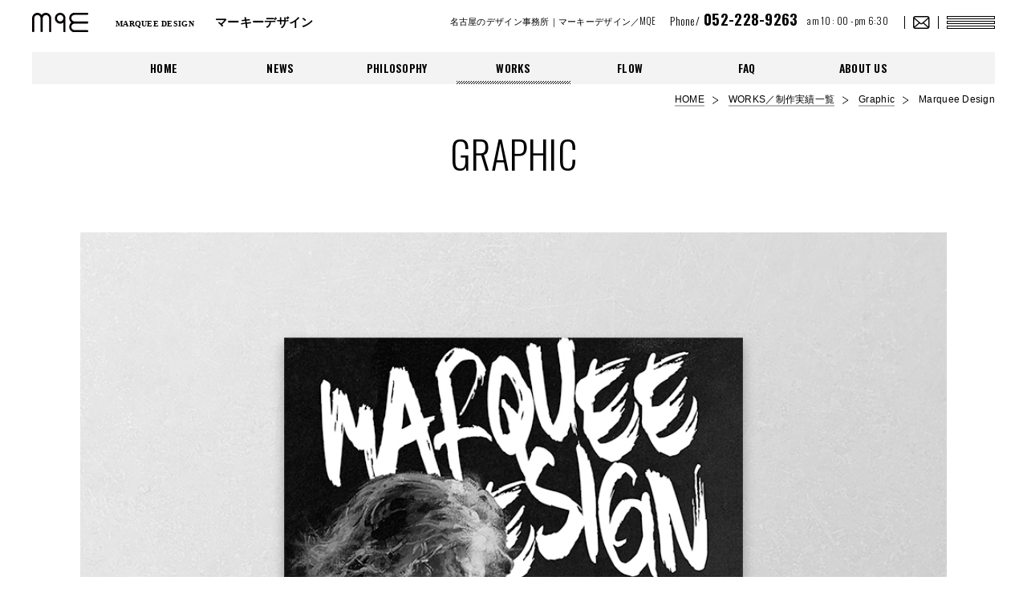

--- FILE ---
content_type: text/html; charset=UTF-8
request_url: https://www.mqe.jp/marquee-design/
body_size: 6550
content:
<!DOCTYPE html>
<html dir="ltr" lang="ja" prefix="og: https://ogp.me/ns#">
<head>
<!-- Global site tag (gtag.js) - Google Analytics -->
<script async src="https://www.googletagmanager.com/gtag/js?id=UA-3738433-1"></script>
<script>
  window.dataLayer = window.dataLayer || [];
  function gtag(){dataLayer.push(arguments);}
  gtag('js', new Date());

  gtag('config', 'UA-3738433-1');
</script>
<!-- Global site tag (gtag.js) - Google Analytics -->
<script async src="https://www.googletagmanager.com/gtag/js?id=G-8NRN7MZYXM"></script>
<script>
  window.dataLayer = window.dataLayer || [];
  function gtag(){dataLayer.push(arguments);}
  gtag('js', new Date());

  gtag('config', 'G-8NRN7MZYXM');
</script>
<meta charset="UTF-8" />
<meta name="viewport" content="width=device-width, initial-scale=1.0" />
<meta http-equiv="X-UA-Compatible" content="IE=edge">

<link rel="canonical" href="https://www.mqe.jp/">
<!--[if lt IE 9]>
<script type="text/javascript" src="js/html5shiv.js"></script>
<script type="text/javascript" src="js/css3-mediaqueries.js"></script>
<![endif]-->
<!--ogp-->

<link rel="ICON" type="image/x-icon" href="https://www.mqe.jp/favicon.ico">
<!--=========== ▼CSS ============-->
<link rel="apple-touch-icon" href="https://www.mqe.jp/apple-touch-icon.png" sizes="180x180">
<link type="text/css" href="https://www.mqe.jp/mqe_wp/wp-content/themes/whitestudio/css/reset.css" rel="stylesheet">
<link type="text/css" href="https://www.mqe.jp/mqe_wp/wp-content/themes/whitestudio/css/base.css" rel="stylesheet">
<link type="text/css" href="https://www.mqe.jp/mqe_wp/wp-content/themes/whitestudio/css/layout.css" rel="stylesheet">
<link type="text/css" href="https://www.mqe.jp/mqe_wp/wp-content/themes/whitestudio/css/second.css" rel="stylesheet">
<link type="text/css" href="https://www.mqe.jp/mqe_wp/wp-content/themes/whitestudio/css/slick.css" rel="stylesheet">
<link type="text/css" href="https://www.mqe.jp/mqe_wp/wp-content/themes/whitestudio/css/slick-theme.css" rel="stylesheet">
<link type="text/css" href="https://www.mqe.jp/mqe_wp/wp-content/themes/whitestudio/css/fakeLoader.min.css" rel="stylesheet">
<!--=========== ▲CSS ============-->
<!-- ▼FONTS -->
<link href="https://fonts.googleapis.com/css?family=Oswald:200,300,600&display=swap" rel="stylesheet">
	<style>img:is([sizes="auto" i], [sizes^="auto," i]) { contain-intrinsic-size: 3000px 1500px }</style>
	
		<!-- All in One SEO 4.8.7 - aioseo.com -->
		<title>制作実績 / 学祭広告 | 名古屋のデザイン事務所 |マーキーデザイン/MQE ホームページ制作・イラスト・グラフィックデザイン・GUIデザイン</title>
	<meta name="description" content="制作実績-学祭広告をご紹介します。名古屋のデザイン事務所マーキーデザインはホームページ制作・イラスト・グラフィックデザイン・GUIデザインをご提案・制作しています。" />
	<meta name="robots" content="max-image-preview:large" />
	<meta name="author" content="マーキーデザイン"/>
	<link rel="canonical" href="https://www.mqe.jp/marquee-design/" />
	<meta name="generator" content="All in One SEO (AIOSEO) 4.8.7" />
		<meta property="og:locale" content="ja_JP" />
		<meta property="og:site_name" content="名古屋のデザイン事務所　マーキーデザイン／MQE" />
		<meta property="og:type" content="article" />
		<meta property="og:title" content="制作実績 / 学祭広告 | 名古屋のデザイン事務所 |マーキーデザイン/MQE ホームページ制作・イラスト・グラフィックデザイン・GUIデザイン" />
		<meta property="og:description" content="制作実績-学祭広告をご紹介します。名古屋のデザイン事務所マーキーデザインはホームページ制作・イラスト・グラフィックデザイン・GUIデザインをご提案・制作しています。" />
		<meta property="og:url" content="https://www.mqe.jp/marquee-design/" />
		<meta property="og:image" content="https://www.mqe.jp/mqe_wp/wp-content/uploads/2017/10/ic_naragei_2017.jpg" />
		<meta property="og:image:secure_url" content="https://www.mqe.jp/mqe_wp/wp-content/uploads/2017/10/ic_naragei_2017.jpg" />
		<meta property="og:image:width" content="330" />
		<meta property="og:image:height" content="330" />
		<meta property="article:tag" content="graphic" />
		<meta property="article:published_time" content="2017-10-18T00:42:55+00:00" />
		<meta property="article:modified_time" content="2020-10-02T09:22:58+00:00" />
		<meta name="twitter:card" content="summary" />
		<meta name="twitter:title" content="制作実績 / 学祭広告 | 名古屋のデザイン事務所 |マーキーデザイン/MQE ホームページ制作・イラスト・グラフィックデザイン・GUIデザイン" />
		<meta name="twitter:description" content="制作実績-学祭広告をご紹介します。名古屋のデザイン事務所マーキーデザインはホームページ制作・イラスト・グラフィックデザイン・GUIデザインをご提案・制作しています。" />
		<meta name="twitter:image" content="https://www.mqe.jp/mqe_wp/wp-content/uploads/2017/10/ic_naragei_2017.jpg" />
		<script type="application/ld+json" class="aioseo-schema">
			{"@context":"https:\/\/schema.org","@graph":[{"@type":"Article","@id":"https:\/\/www.mqe.jp\/marquee-design\/#article","name":"\u5236\u4f5c\u5b9f\u7e3e \/ \u5b66\u796d\u5e83\u544a | \u540d\u53e4\u5c4b\u306e\u30c7\u30b6\u30a4\u30f3\u4e8b\u52d9\u6240 |\u30de\u30fc\u30ad\u30fc\u30c7\u30b6\u30a4\u30f3\/MQE \u30db\u30fc\u30e0\u30da\u30fc\u30b8\u5236\u4f5c\u30fb\u30a4\u30e9\u30b9\u30c8\u30fb\u30b0\u30e9\u30d5\u30a3\u30c3\u30af\u30c7\u30b6\u30a4\u30f3\u30fbGUI\u30c7\u30b6\u30a4\u30f3","headline":"Marquee Design","author":{"@id":"https:\/\/www.mqe.jp\/author\/mqe_design\/#author"},"publisher":{"@id":"https:\/\/www.mqe.jp\/#organization"},"image":{"@type":"ImageObject","url":"https:\/\/www.mqe.jp\/mqe_wp\/wp-content\/uploads\/2017\/10\/ic_naragei_2017.jpg","width":330,"height":330},"datePublished":"2017-10-18T09:42:55+09:00","dateModified":"2020-10-02T18:22:58+09:00","inLanguage":"ja","mainEntityOfPage":{"@id":"https:\/\/www.mqe.jp\/marquee-design\/#webpage"},"isPartOf":{"@id":"https:\/\/www.mqe.jp\/marquee-design\/#webpage"},"articleSection":"GRAPHIC"},{"@type":"BreadcrumbList","@id":"https:\/\/www.mqe.jp\/marquee-design\/#breadcrumblist","itemListElement":[{"@type":"ListItem","@id":"https:\/\/www.mqe.jp#listItem","position":1,"name":"\u30db\u30fc\u30e0","item":"https:\/\/www.mqe.jp","nextItem":{"@type":"ListItem","@id":"https:\/\/www.mqe.jp\/category\/graphic\/#listItem","name":"GRAPHIC"}},{"@type":"ListItem","@id":"https:\/\/www.mqe.jp\/category\/graphic\/#listItem","position":2,"name":"GRAPHIC","item":"https:\/\/www.mqe.jp\/category\/graphic\/","nextItem":{"@type":"ListItem","@id":"https:\/\/www.mqe.jp\/marquee-design\/#listItem","name":"Marquee Design"},"previousItem":{"@type":"ListItem","@id":"https:\/\/www.mqe.jp#listItem","name":"\u30db\u30fc\u30e0"}},{"@type":"ListItem","@id":"https:\/\/www.mqe.jp\/marquee-design\/#listItem","position":3,"name":"Marquee Design","previousItem":{"@type":"ListItem","@id":"https:\/\/www.mqe.jp\/category\/graphic\/#listItem","name":"GRAPHIC"}}]},{"@type":"Organization","@id":"https:\/\/www.mqe.jp\/#organization","name":"\u540d\u53e4\u5c4b\u306e\u30c7\u30b6\u30a4\u30f3\u4e8b\u52d9\u6240\uff5c\u30de\u30fc\u30ad\u30fc\u30c7\u30b6\u30a4\u30f3\/MQE\u3000\u30db\u30fc\u30e0\u30da\u30fc\u30b8\u5236\u4f5c\u30fb\u30a4\u30e9\u30b9\u30c8\u30fb\u30b0\u30e9\u30d5\u30a3\u30c3\u30af\u30c7\u30b6\u30a4\u30f3\u30fbGUI\u30c7\u30b6\u30a4\u30f3","description":"\u540d\u53e4\u5c4b\u306e\u30c7\u30b6\u30a4\u30f3\u4e8b\u52d9\u6240\u30de\u30fc\u30ad\u30fc\u30c7\u30b6\u30a4\u30f3\u306f\u30db\u30fc\u30e0\u30da\u30fc\u30b8\u5236\u4f5c\u30fb\u30a4\u30e9\u30b9\u30c8\u30fb\u30b0\u30e9\u30d5\u30a3\u30c3\u30af\u30fbGUI\u30c7\u30b6\u30a4\u30f3\u3092\u3054\u63d0\u6848\u30fb\u5236\u4f5c\u3057\u3066\u3044\u307e\u3059\u3002","url":"https:\/\/www.mqe.jp\/"},{"@type":"Person","@id":"https:\/\/www.mqe.jp\/author\/mqe_design\/#author","url":"https:\/\/www.mqe.jp\/author\/mqe_design\/","name":"\u30de\u30fc\u30ad\u30fc\u30c7\u30b6\u30a4\u30f3","image":{"@type":"ImageObject","@id":"https:\/\/www.mqe.jp\/marquee-design\/#authorImage","url":"https:\/\/secure.gravatar.com\/avatar\/56f75eadfa2d9215c543abeffbdb4395f78bb86475a27c0d36367da2e39079d2?s=96&d=mm&r=g","width":96,"height":96,"caption":"\u30de\u30fc\u30ad\u30fc\u30c7\u30b6\u30a4\u30f3"}},{"@type":"WebPage","@id":"https:\/\/www.mqe.jp\/marquee-design\/#webpage","url":"https:\/\/www.mqe.jp\/marquee-design\/","name":"\u5236\u4f5c\u5b9f\u7e3e \/ \u5b66\u796d\u5e83\u544a | \u540d\u53e4\u5c4b\u306e\u30c7\u30b6\u30a4\u30f3\u4e8b\u52d9\u6240 |\u30de\u30fc\u30ad\u30fc\u30c7\u30b6\u30a4\u30f3\/MQE \u30db\u30fc\u30e0\u30da\u30fc\u30b8\u5236\u4f5c\u30fb\u30a4\u30e9\u30b9\u30c8\u30fb\u30b0\u30e9\u30d5\u30a3\u30c3\u30af\u30c7\u30b6\u30a4\u30f3\u30fbGUI\u30c7\u30b6\u30a4\u30f3","description":"\u5236\u4f5c\u5b9f\u7e3e-\u5b66\u796d\u5e83\u544a\u3092\u3054\u7d39\u4ecb\u3057\u307e\u3059\u3002\u540d\u53e4\u5c4b\u306e\u30c7\u30b6\u30a4\u30f3\u4e8b\u52d9\u6240\u30de\u30fc\u30ad\u30fc\u30c7\u30b6\u30a4\u30f3\u306f\u30db\u30fc\u30e0\u30da\u30fc\u30b8\u5236\u4f5c\u30fb\u30a4\u30e9\u30b9\u30c8\u30fb\u30b0\u30e9\u30d5\u30a3\u30c3\u30af\u30c7\u30b6\u30a4\u30f3\u30fbGUI\u30c7\u30b6\u30a4\u30f3\u3092\u3054\u63d0\u6848\u30fb\u5236\u4f5c\u3057\u3066\u3044\u307e\u3059\u3002","inLanguage":"ja","isPartOf":{"@id":"https:\/\/www.mqe.jp\/#website"},"breadcrumb":{"@id":"https:\/\/www.mqe.jp\/marquee-design\/#breadcrumblist"},"author":{"@id":"https:\/\/www.mqe.jp\/author\/mqe_design\/#author"},"creator":{"@id":"https:\/\/www.mqe.jp\/author\/mqe_design\/#author"},"image":{"@type":"ImageObject","url":"https:\/\/www.mqe.jp\/mqe_wp\/wp-content\/uploads\/2017\/10\/ic_naragei_2017.jpg","@id":"https:\/\/www.mqe.jp\/marquee-design\/#mainImage","width":330,"height":330},"primaryImageOfPage":{"@id":"https:\/\/www.mqe.jp\/marquee-design\/#mainImage"},"datePublished":"2017-10-18T09:42:55+09:00","dateModified":"2020-10-02T18:22:58+09:00"},{"@type":"WebSite","@id":"https:\/\/www.mqe.jp\/#website","url":"https:\/\/www.mqe.jp\/","name":"\u540d\u53e4\u5c4b\u306e\u30c7\u30b6\u30a4\u30f3\u4e8b\u52d9\u6240\uff5c\u30de\u30fc\u30ad\u30fc\u30c7\u30b6\u30a4\u30f3\/MQE\u3000\u30db\u30fc\u30e0\u30da\u30fc\u30b8\u5236\u4f5c\u30fb\u30a4\u30e9\u30b9\u30c8\u30fb\u30b0\u30e9\u30d5\u30a3\u30c3\u30af\u30c7\u30b6\u30a4\u30f3\u30fbGUI\u30c7\u30b6\u30a4\u30f3","description":"\u540d\u53e4\u5c4b\u306e\u30c7\u30b6\u30a4\u30f3\u4e8b\u52d9\u6240\u30de\u30fc\u30ad\u30fc\u30c7\u30b6\u30a4\u30f3\u306f\u30db\u30fc\u30e0\u30da\u30fc\u30b8\u5236\u4f5c\u30fb\u30a4\u30e9\u30b9\u30c8\u30fb\u30b0\u30e9\u30d5\u30a3\u30c3\u30af\u30fbGUI\u30c7\u30b6\u30a4\u30f3\u3092\u3054\u63d0\u6848\u30fb\u5236\u4f5c\u3057\u3066\u3044\u307e\u3059\u3002","inLanguage":"ja","publisher":{"@id":"https:\/\/www.mqe.jp\/#organization"}}]}
		</script>
		<!-- All in One SEO -->

<link rel='dns-prefetch' href='//cdnjs.cloudflare.com' />
<link rel="alternate" type="application/rss+xml" title="名古屋のデザイン事務所｜マーキーデザイン/MQE　ホームページ制作・イラスト・グラフィックデザイン・GUIデザイン &raquo; フィード" href="https://www.mqe.jp/feed/" />
<link rel="alternate" type="application/rss+xml" title="名古屋のデザイン事務所｜マーキーデザイン/MQE　ホームページ制作・イラスト・グラフィックデザイン・GUIデザイン &raquo; コメントフィード" href="https://www.mqe.jp/comments/feed/" />
<link rel='stylesheet' id='wp-block-library-css' href='https://www.mqe.jp/mqe_wp/wp-includes/css/dist/block-library/style.min.css?ver=7220201b1cb60e39000d3325e1144c55' type='text/css' media='all' />
<style id='classic-theme-styles-inline-css' type='text/css'>
/*! This file is auto-generated */
.wp-block-button__link{color:#fff;background-color:#32373c;border-radius:9999px;box-shadow:none;text-decoration:none;padding:calc(.667em + 2px) calc(1.333em + 2px);font-size:1.125em}.wp-block-file__button{background:#32373c;color:#fff;text-decoration:none}
</style>
<style id='global-styles-inline-css' type='text/css'>
:root{--wp--preset--aspect-ratio--square: 1;--wp--preset--aspect-ratio--4-3: 4/3;--wp--preset--aspect-ratio--3-4: 3/4;--wp--preset--aspect-ratio--3-2: 3/2;--wp--preset--aspect-ratio--2-3: 2/3;--wp--preset--aspect-ratio--16-9: 16/9;--wp--preset--aspect-ratio--9-16: 9/16;--wp--preset--color--black: #000000;--wp--preset--color--cyan-bluish-gray: #abb8c3;--wp--preset--color--white: #ffffff;--wp--preset--color--pale-pink: #f78da7;--wp--preset--color--vivid-red: #cf2e2e;--wp--preset--color--luminous-vivid-orange: #ff6900;--wp--preset--color--luminous-vivid-amber: #fcb900;--wp--preset--color--light-green-cyan: #7bdcb5;--wp--preset--color--vivid-green-cyan: #00d084;--wp--preset--color--pale-cyan-blue: #8ed1fc;--wp--preset--color--vivid-cyan-blue: #0693e3;--wp--preset--color--vivid-purple: #9b51e0;--wp--preset--gradient--vivid-cyan-blue-to-vivid-purple: linear-gradient(135deg,rgba(6,147,227,1) 0%,rgb(155,81,224) 100%);--wp--preset--gradient--light-green-cyan-to-vivid-green-cyan: linear-gradient(135deg,rgb(122,220,180) 0%,rgb(0,208,130) 100%);--wp--preset--gradient--luminous-vivid-amber-to-luminous-vivid-orange: linear-gradient(135deg,rgba(252,185,0,1) 0%,rgba(255,105,0,1) 100%);--wp--preset--gradient--luminous-vivid-orange-to-vivid-red: linear-gradient(135deg,rgba(255,105,0,1) 0%,rgb(207,46,46) 100%);--wp--preset--gradient--very-light-gray-to-cyan-bluish-gray: linear-gradient(135deg,rgb(238,238,238) 0%,rgb(169,184,195) 100%);--wp--preset--gradient--cool-to-warm-spectrum: linear-gradient(135deg,rgb(74,234,220) 0%,rgb(151,120,209) 20%,rgb(207,42,186) 40%,rgb(238,44,130) 60%,rgb(251,105,98) 80%,rgb(254,248,76) 100%);--wp--preset--gradient--blush-light-purple: linear-gradient(135deg,rgb(255,206,236) 0%,rgb(152,150,240) 100%);--wp--preset--gradient--blush-bordeaux: linear-gradient(135deg,rgb(254,205,165) 0%,rgb(254,45,45) 50%,rgb(107,0,62) 100%);--wp--preset--gradient--luminous-dusk: linear-gradient(135deg,rgb(255,203,112) 0%,rgb(199,81,192) 50%,rgb(65,88,208) 100%);--wp--preset--gradient--pale-ocean: linear-gradient(135deg,rgb(255,245,203) 0%,rgb(182,227,212) 50%,rgb(51,167,181) 100%);--wp--preset--gradient--electric-grass: linear-gradient(135deg,rgb(202,248,128) 0%,rgb(113,206,126) 100%);--wp--preset--gradient--midnight: linear-gradient(135deg,rgb(2,3,129) 0%,rgb(40,116,252) 100%);--wp--preset--font-size--small: 13px;--wp--preset--font-size--medium: 20px;--wp--preset--font-size--large: 36px;--wp--preset--font-size--x-large: 42px;--wp--preset--spacing--20: 0.44rem;--wp--preset--spacing--30: 0.67rem;--wp--preset--spacing--40: 1rem;--wp--preset--spacing--50: 1.5rem;--wp--preset--spacing--60: 2.25rem;--wp--preset--spacing--70: 3.38rem;--wp--preset--spacing--80: 5.06rem;--wp--preset--shadow--natural: 6px 6px 9px rgba(0, 0, 0, 0.2);--wp--preset--shadow--deep: 12px 12px 50px rgba(0, 0, 0, 0.4);--wp--preset--shadow--sharp: 6px 6px 0px rgba(0, 0, 0, 0.2);--wp--preset--shadow--outlined: 6px 6px 0px -3px rgba(255, 255, 255, 1), 6px 6px rgba(0, 0, 0, 1);--wp--preset--shadow--crisp: 6px 6px 0px rgba(0, 0, 0, 1);}:where(.is-layout-flex){gap: 0.5em;}:where(.is-layout-grid){gap: 0.5em;}body .is-layout-flex{display: flex;}.is-layout-flex{flex-wrap: wrap;align-items: center;}.is-layout-flex > :is(*, div){margin: 0;}body .is-layout-grid{display: grid;}.is-layout-grid > :is(*, div){margin: 0;}:where(.wp-block-columns.is-layout-flex){gap: 2em;}:where(.wp-block-columns.is-layout-grid){gap: 2em;}:where(.wp-block-post-template.is-layout-flex){gap: 1.25em;}:where(.wp-block-post-template.is-layout-grid){gap: 1.25em;}.has-black-color{color: var(--wp--preset--color--black) !important;}.has-cyan-bluish-gray-color{color: var(--wp--preset--color--cyan-bluish-gray) !important;}.has-white-color{color: var(--wp--preset--color--white) !important;}.has-pale-pink-color{color: var(--wp--preset--color--pale-pink) !important;}.has-vivid-red-color{color: var(--wp--preset--color--vivid-red) !important;}.has-luminous-vivid-orange-color{color: var(--wp--preset--color--luminous-vivid-orange) !important;}.has-luminous-vivid-amber-color{color: var(--wp--preset--color--luminous-vivid-amber) !important;}.has-light-green-cyan-color{color: var(--wp--preset--color--light-green-cyan) !important;}.has-vivid-green-cyan-color{color: var(--wp--preset--color--vivid-green-cyan) !important;}.has-pale-cyan-blue-color{color: var(--wp--preset--color--pale-cyan-blue) !important;}.has-vivid-cyan-blue-color{color: var(--wp--preset--color--vivid-cyan-blue) !important;}.has-vivid-purple-color{color: var(--wp--preset--color--vivid-purple) !important;}.has-black-background-color{background-color: var(--wp--preset--color--black) !important;}.has-cyan-bluish-gray-background-color{background-color: var(--wp--preset--color--cyan-bluish-gray) !important;}.has-white-background-color{background-color: var(--wp--preset--color--white) !important;}.has-pale-pink-background-color{background-color: var(--wp--preset--color--pale-pink) !important;}.has-vivid-red-background-color{background-color: var(--wp--preset--color--vivid-red) !important;}.has-luminous-vivid-orange-background-color{background-color: var(--wp--preset--color--luminous-vivid-orange) !important;}.has-luminous-vivid-amber-background-color{background-color: var(--wp--preset--color--luminous-vivid-amber) !important;}.has-light-green-cyan-background-color{background-color: var(--wp--preset--color--light-green-cyan) !important;}.has-vivid-green-cyan-background-color{background-color: var(--wp--preset--color--vivid-green-cyan) !important;}.has-pale-cyan-blue-background-color{background-color: var(--wp--preset--color--pale-cyan-blue) !important;}.has-vivid-cyan-blue-background-color{background-color: var(--wp--preset--color--vivid-cyan-blue) !important;}.has-vivid-purple-background-color{background-color: var(--wp--preset--color--vivid-purple) !important;}.has-black-border-color{border-color: var(--wp--preset--color--black) !important;}.has-cyan-bluish-gray-border-color{border-color: var(--wp--preset--color--cyan-bluish-gray) !important;}.has-white-border-color{border-color: var(--wp--preset--color--white) !important;}.has-pale-pink-border-color{border-color: var(--wp--preset--color--pale-pink) !important;}.has-vivid-red-border-color{border-color: var(--wp--preset--color--vivid-red) !important;}.has-luminous-vivid-orange-border-color{border-color: var(--wp--preset--color--luminous-vivid-orange) !important;}.has-luminous-vivid-amber-border-color{border-color: var(--wp--preset--color--luminous-vivid-amber) !important;}.has-light-green-cyan-border-color{border-color: var(--wp--preset--color--light-green-cyan) !important;}.has-vivid-green-cyan-border-color{border-color: var(--wp--preset--color--vivid-green-cyan) !important;}.has-pale-cyan-blue-border-color{border-color: var(--wp--preset--color--pale-cyan-blue) !important;}.has-vivid-cyan-blue-border-color{border-color: var(--wp--preset--color--vivid-cyan-blue) !important;}.has-vivid-purple-border-color{border-color: var(--wp--preset--color--vivid-purple) !important;}.has-vivid-cyan-blue-to-vivid-purple-gradient-background{background: var(--wp--preset--gradient--vivid-cyan-blue-to-vivid-purple) !important;}.has-light-green-cyan-to-vivid-green-cyan-gradient-background{background: var(--wp--preset--gradient--light-green-cyan-to-vivid-green-cyan) !important;}.has-luminous-vivid-amber-to-luminous-vivid-orange-gradient-background{background: var(--wp--preset--gradient--luminous-vivid-amber-to-luminous-vivid-orange) !important;}.has-luminous-vivid-orange-to-vivid-red-gradient-background{background: var(--wp--preset--gradient--luminous-vivid-orange-to-vivid-red) !important;}.has-very-light-gray-to-cyan-bluish-gray-gradient-background{background: var(--wp--preset--gradient--very-light-gray-to-cyan-bluish-gray) !important;}.has-cool-to-warm-spectrum-gradient-background{background: var(--wp--preset--gradient--cool-to-warm-spectrum) !important;}.has-blush-light-purple-gradient-background{background: var(--wp--preset--gradient--blush-light-purple) !important;}.has-blush-bordeaux-gradient-background{background: var(--wp--preset--gradient--blush-bordeaux) !important;}.has-luminous-dusk-gradient-background{background: var(--wp--preset--gradient--luminous-dusk) !important;}.has-pale-ocean-gradient-background{background: var(--wp--preset--gradient--pale-ocean) !important;}.has-electric-grass-gradient-background{background: var(--wp--preset--gradient--electric-grass) !important;}.has-midnight-gradient-background{background: var(--wp--preset--gradient--midnight) !important;}.has-small-font-size{font-size: var(--wp--preset--font-size--small) !important;}.has-medium-font-size{font-size: var(--wp--preset--font-size--medium) !important;}.has-large-font-size{font-size: var(--wp--preset--font-size--large) !important;}.has-x-large-font-size{font-size: var(--wp--preset--font-size--x-large) !important;}
:where(.wp-block-post-template.is-layout-flex){gap: 1.25em;}:where(.wp-block-post-template.is-layout-grid){gap: 1.25em;}
:where(.wp-block-columns.is-layout-flex){gap: 2em;}:where(.wp-block-columns.is-layout-grid){gap: 2em;}
:root :where(.wp-block-pullquote){font-size: 1.5em;line-height: 1.6;}
</style>
<script type="text/javascript" src="https://cdnjs.cloudflare.com/ajax/libs/jquery/3.1.1/jquery.min.js?ver=3.1.1" id="jquery-js"></script>
<link rel="https://api.w.org/" href="https://www.mqe.jp/wp-json/" /><link rel="alternate" title="JSON" type="application/json" href="https://www.mqe.jp/wp-json/wp/v2/posts/4132" /><link rel='shortlink' href='https://www.mqe.jp/?p=4132' />
<link rel="alternate" title="oEmbed (JSON)" type="application/json+oembed" href="https://www.mqe.jp/wp-json/oembed/1.0/embed?url=https%3A%2F%2Fwww.mqe.jp%2Fmarquee-design%2F" />
<link rel="alternate" title="oEmbed (XML)" type="text/xml+oembed" href="https://www.mqe.jp/wp-json/oembed/1.0/embed?url=https%3A%2F%2Fwww.mqe.jp%2Fmarquee-design%2F&#038;format=xml" />
</head>

<body class="second" class="wp-singular post-template-default single single-post postid-4132 single-format-standard wp-theme-whitestudio">
  <!--//////// ▼wrap ////////-->

  <div id="wrap" class="hidden">
    <!--////////header////////-->
    <header>
    <div id="header_frame">
    	<div class="header_title">
    	<a href="https://www.mqe.jp/">
    		<p class="logo"><img src="https://www.mqe.jp/mqe_wp/wp-content/themes/whitestudio/images/base/logo.svg" alt="MQE"></p>
                <p class="second_title"><span class="mincho">MARQUEE DESIGN </span><br class="pc_no">マーキーデザイン</p>
          	</a>
    	</div>
    	<div class="header_info g_fonts">
    		<h2>名古屋のデザイン事務所｜マーキーデザイン／MQE</h2>
    		<p class="tel">Phone/<span class="g_fonts_b"> 052-228-9263</span></p>
    		<p class="hours">am 10 : 00 - pm 6:30</p>
    		<p class="contact"><a href="https://www.mqe.jp/contact/"><img src="https://www.mqe.jp/mqe_wp/wp-content/themes/whitestudio/images/base/icon_contact.png" alt="CONTACT"></a></p>
    	</div>
    </div>
    <div id="menu">
    <nav>
    	<ul class="g_fonts_b">
    		<li><a href="https://www.mqe.jp/">HOME</a></li>
    		<li><a href="https://www.mqe.jp/category/news/">NEWS</a></li>
    		<li><a href="https://www.mqe.jp/philosophy/">PHILOSOPHY</a></li>
    		<li><a href="https://www.mqe.jp/works/">WORKS</a></li>
    		<li><a href="https://www.mqe.jp/flow/">FLOW</a></li>
    		<li><a href="https://www.mqe.jp/qa/">FAQ</a></li>
    		<li><a href="https://www.mqe.jp/about/">ABOUT US</a></li>
    		<li><a href="https://www.mqe.jp/recruit/">RECRUIT</a></li>
    		<li><a href="https://www.mqe.jp/contact/">CONTACT</a></li>
    		<li><a href="https://www.mqe.jp/about/#page_access">ACCESS</a></li>
    	</ul>
    </nav>
    </div>
    <div id="header_menu">
    	<ul class="g_fonts_b">
    		<li>
<a href="https://www.mqe.jp/">HOME</a>
        </li>
    		<li>
          <a href="https://www.mqe.jp/category/news//">NEWS</a></li>

    		<li>
          <a href="https://www.mqe.jp/philosophy">PHILOSOPHY</a></li>
    		<li>
          <span>WORKS</span></li>
    		<li>
          <a href="https://www.mqe.jp/flow">FLOW</a></li>
    		<li>
          <a href="https://www.mqe.jp/qa">FAQ</a></li>
    		<li>
          <a href="https://www.mqe.jp/about">ABOUT US</a>
</li>
    	</ul>
    </div>
    </header><!--////////header////////-->


<!--////////pan////////-->
<div id="pan">
 <ol>
   <li><a href="https://www.mqe.jp/">HOME</a></li>
   <!-- InstanceBeginEditable name="pan" -->
   <li><a href="https://www.mqe.jp/works/">WORKS／制作実績一覧</a>
   </li>
   <li>
     <a href="https://www.mqe.jp/works/graphic">
       Graphic     </a>
   </li>
   <li>Marquee Design</li>
   <!-- InstanceEndEditable -->
 </ol>
</div><!--////////pan////////-->

  <!--////////main_contents////////-->
  <div id="main_contents">
  <!-- InstanceBeginEditable name="main_contents" -->
  <!-- ▼△▼△▼CONTENTS -->
  <div id="second_contents_frame">
  <section>
  <h1 class="g_fonts title_02">GRAPHIC</h1>
  <!-- ▼WORKS -->
  <div class="box_contents_frame_01">
  <div class="inner">
  	<div class="box_contents_01 box_works_frame_01">
  	<section>
                  <p class="works_pic_02">
        <img width="986" height="1106" src="https://www.mqe.jp/mqe_wp/wp-content/uploads/2017/10/works_naragei2017.jpg" class="attachment-full size-full" alt="" decoding="async" fetchpriority="high" srcset="https://www.mqe.jp/mqe_wp/wp-content/uploads/2017/10/works_naragei2017.jpg 986w, https://www.mqe.jp/mqe_wp/wp-content/uploads/2017/10/works_naragei2017-267x300.jpg 267w, https://www.mqe.jp/mqe_wp/wp-content/uploads/2017/10/works_naragei2017-913x1024.jpg 913w, https://www.mqe.jp/mqe_wp/wp-content/uploads/2017/10/works_naragei2017-768x861.jpg 768w, https://www.mqe.jp/mqe_wp/wp-content/uploads/2017/10/works_naragei2017-89x100.jpg 89w, https://www.mqe.jp/mqe_wp/wp-content/uploads/2017/10/works_naragei2017-209x234.jpg 209w" sizes="(max-width: 986px) 100vw, 986px" />      </p>
            
  		<h2>Marquee Design</h2>
        		<dl>
  			<dt>Date /</dt>
  				<dd>Oct.2017</dd>
  			<dt>Client /</dt>
  				<dd>MQE</dd>
  			<dt>Type /</dt>
  				<dd>奈良芸学祭広告</dd>
  		</dl>
  	</section>
  	</div>
  </div>
  </div>
  <!-- ▲WORKS -->

  </section>
  </div><!-- ▲▽▲▽▲CONTENTS -->

  <!-- InstanceEndEditable -->
  </div><!--////////main_contents////////-->











<!--////////footer////////-->
<footer>
<div id="footer_frame">
<div class="inner">
    <div class="footer_navi g_fonts">
        <nav>
        	<ul class="f_navi_column_01">
            	<li><a href="https://www.mqe.jp/">HOME / <small>デザイン事務所マーキーデザイン</small></a></li>
            	<li><a href="https://www.mqe.jp/category/news/">NEWS / <small>新着情報</small></a></li>
            	<li><a href="https://www.mqe.jp/philosophy/">PHILOSOPHY / <small>デザイン理念</small></a></li>
            	<li><a href="https://www.mqe.jp/flow/">FLOW / <small>公開までの流れ_Web編</small></a></li>
            	<li><a href="https://www.mqe.jp/qa/">FAQ / <small>よくあるご質問</small></a></li>
            	<li><a href="https://www.mqe.jp/about-us/">ABOUT US / <small>会社概要</small></a></li>
            	<li><a href="https://www.mqe.jp/privacy/">PRIVACY POLICY / <small>個人情報保護方針</small></a></li>
            	<li><a href="https://www.mqe.jp/contact/">CONTACT / <small>お問い合わせ</small></a></li>
            </ul>
        	<ul>
            	<li><a href="https://www.mqe.jp/works/">WORKS / <small>制作実績一覧</small></a></li>
            	<li><a href="https://www.mqe.jp/works/web/">WORKS_Web / <small class="bg_pink">制作実績_ホームページ、スマートフォンサイト</small></a></li>
            	<li><a href="https://www.mqe.jp/works/graphic/">WORKS_Graphic / <small class="bg_yellow">制作実績_会社案内、名刺、カタログ、ロゴマーク</small></a></li>
            	<li><a href="https://www.mqe.jp/works/other/">WORKS_Other / <small class="bg_blue">制作実績_イラスト、GUI、CI、VI</small></a></li>
            </ul>
        	<ul>
            	<li><a href="https://www.mqe.jp/category/mqeblog/">MQEB / <small>マーキーデザインブログ</small></a></li>
            	<li><a href="https://www.mqe.jp/recruit/">RECRUIT / <small>求人情報</small></a></li>
				<li><a href="https://www.mqe.jp/sitemap/">SITEMAP / <small>サイトマップ</small></a></li>
            </ul>
        </nav>
    </div>

    <div class="footer_information">
    <section>
		<p class="footer_title">名古屋のデザイン事務所</p>
        <h2>マーキーデザイン</h2>
        <p class="footer_add">〒460-0002<br>愛知県名古屋市中区丸の内2-3-23<br>丸の内和波ビル7F</p>
		<p class="footer_tel g_fonts">Phone/<span> 052-228-9263 </span><small>am 10 : 00 - pm 6:30</small></p>
    </section>
    </div>

	<div class="footer_link">
		<p class="footer_logo"><img src="https://www.mqe.jp/mqe_wp/wp-content/themes/whitestudio/images/base/logo.svg" alt="MQE"></p>
		<p class="g_fonts_b">SINCE 2008</p>
		<ul>
			<li><a href="contact/"><img src="https://www.mqe.jp/mqe_wp/wp-content/themes/whitestudio/images/base/icon_contact.png" alt="CONTACT"></a></li>
			<li><a href="about/#page_access"><img src="https://www.mqe.jp/mqe_wp/wp-content/themes/whitestudio/images/base/icon_access.png" alt="ACCESS"></a></li>
			<li><a href="https://www.facebook.com/maqueedesign" target="_blank"><img src="https://www.mqe.jp/mqe_wp/wp-content/themes/whitestudio/images/base/icon_facebook.png" alt="Facebook"></a></li>
		</ul>
	</div>
</div>
</div>
<p id="copy" class="g_fonts">&copy; MARQUEE DESIGN ALL RIGHTS RESERVED.</p>
</footer><!--////////footer////////-->

<p id="page-top" class="g_fonts"><a href="#wrap"><img src="https://www.mqe.jp/mqe_wp/wp-content/themes/whitestudio/images/common/arrow_03.png" alt="BACK TOP"><br>BACK TOP</a></p>

</div><!--//////// ▲wrap ////////-->

<!-- Loading -->
<div id="loading">
	<img src="https://www.mqe.jp/mqe_wp/wp-content/themes/whitestudio/images/base/loading.gif" alt="loading">
</div><!-- Loading -->

<script type="speculationrules">
{"prefetch":[{"source":"document","where":{"and":[{"href_matches":"\/*"},{"not":{"href_matches":["\/mqe_wp\/wp-*.php","\/mqe_wp\/wp-admin\/*","\/mqe_wp\/wp-content\/uploads\/*","\/mqe_wp\/wp-content\/*","\/mqe_wp\/wp-content\/plugins\/*","\/mqe_wp\/wp-content\/themes\/whitestudio\/*","\/*\\?(.+)"]}},{"not":{"selector_matches":"a[rel~=\"nofollow\"]"}},{"not":{"selector_matches":".no-prefetch, .no-prefetch a"}}]},"eagerness":"conservative"}]}
</script>

<!--=========== ▼JAVASCRIPT ============-->
<script type="text/javascript" src="https://www.mqe.jp/mqe_wp/wp-content/themes/whitestudio/js/pagetop.js"></script>
<script type="text/javascript" src="https://www.mqe.jp/mqe_wp/wp-content/themes/whitestudio/js/smoothscroll.js"></script>
<script type="text/javascript" src="https://www.mqe.jp/mqe_wp/wp-content/themes/whitestudio/js/jquery.lazyload.min.js"></script>
<script type="text/javascript" src="https://www.mqe.jp/mqe_wp/wp-content/themes/whitestudio/js/header_fixed.js"></script>
<script type="text/javascript" src="https://www.mqe.jp/mqe_wp/wp-content/themes/whitestudio/js/jQueryAutoHeight.js"></script>
<script type="text/javascript" src="https://www.mqe.jp/mqe_wp/wp-content/themes/whitestudio/js/archive_menu.js"></script>


<!--=========== ▲JAVASCRIPT ============-->
<!-- ▼g_navi -->
<script type="text/javascript">
	$('#header_frame').prepend('<div id="menu-icon"><span class="first"></span><span class="second"></span><span class="third"></span></div>');

	$("#menu-icon").on("click", function(){
    $("#menu").slideToggle();
    $(this).toggleClass("active");
});
</script>
<!-- ▲g_navi -->
<!-- ▼SLIDER -->
<script type="text/javascript" src="https://www.mqe.jp/mqe_wp/wp-content/themes/whitestudio/js/slick.js"></script>

<script type="text/javascript">
$('#slider-works').slick({
  slidesToShow: 3,
  centerMode: true,
  arrows: false,
  autoplay: true,
  variableWidth: true,//幅可変時
  autoplaySpeed: 3000,
  speed: 1000,
});
</script>

<!-- ▲SLIDER -->
<!-- ▼LOADING -->
<script type="text/javascript">
var loading = document.getElementById('loading');
var contents = document.getElementById('wrap');

window.addEventListener('load',function(){
	loading.style.display = 'none';
	contents.classList.remove('hidden');
});
</script>
<!-- ▲LOADING -->


</body>
</html>


--- FILE ---
content_type: text/css
request_url: https://www.mqe.jp/mqe_wp/wp-content/themes/whitestudio/css/base.css
body_size: 2120
content:
@charset "utf-8";

@media screen and (max-width: 767px) {}
@media screen and (min-width: 768px) {}

/*-------------------------------------------------
リセット→reset.cssを読み込み
-------------------------------------------------*/

/*html5*/
article, aside, details, figcaption, figure, footer, header, hgroup, menu, nav, section {
	display: block;
}
/*基本設定*/
hr {display: none; clear:both;}


/*-------------------------------------------------
共通設定
-------------------------------------------------*/
p{ margin-bottom:0.8em;}
/*
p.attention{ padding:8px; background:#E8F1F9; margin-right:0px;}
p.attention a{ color:#3191DA;}
p.attention a:hover{ color:#FF8D20;}*/

img {vertical-align:top;border-style:none;}

@media screen and (max-width: 767px) {
img{ width: 100%;}
}
/*リンク、ボタン*/
a{ text-decoration:none!important; color: #000;}
a:hover{ -webkit-transition: all 0.3s ease;-moz-transition: all 0.3s ease;transition: all  0.3s ease; /*opacity: 0.5; filter: alpha(opacity=50); -moz-opacity: 0.5;*/}
a:hover img{ -webkit-transition: all 0.3s ease;-moz-transition: all 0.3s ease;transition: all  0.3s ease; opacity: 0.5; filter: alpha(opacity=50); -moz-opacity: 0.5;}


#main_contents a{}
#home #main_contents a:hover{ text-decoration:none;}

pre,code,kbd,samp,tt {
	font-family:monospace;
	*font-size:108%;
	line-height:100%;
}


/*-------------------------------------------------
table
-------------------------------------------------*/
table {font-size:inherit;font:100%;}

/*-------------------------------------------------
ul,li  dl,dt,dd
-------------------------------------------------*/
dl,dt,dd{
	-webkit-box-sizing: border-box;
	-moz-box-sizing: border-box;
	-o-box-sizing: border-box;
	-ms-box-sizing: border-box;
	box-sizing: border-box;

}

/*-------------------------------------------------
画像
-------------------------------------------------*/
img {border: none;}
li img {vertical-align: top;}

.pic_w_100 img{ width: 100%;}

/*-------------------------------------------------
float設定
-------------------------------------------------*/
.clear{ clear:both; background:transparent;}
.clear_right{ clear:right;}
.clear_left{ clear:left;}
.clear{ clear:both; background:transparent;}
.f_left{ float:left;}
.f_right{ float:right;}


/*-------------------------------------------------
clearfix
-------------------------------------------------*/
.clearfix:after {
content: ".";
display: block;
height: 0;
clear: both;
visibility: hidden;
}
.clearfix {display: inline-block;}
/* Hides from IE-mac \*/
* html .clearfix {height: 1%;}
.clearfix {display: block;}
/* End hide from IE-mac */

/*背景設定*/
.bg_pink{ background-color:#ff0084!important;}
.bg_yellow{ background-color:#deff00!important;}
.bg_blue{ background-color:#00e4ff!important;}
.bg_gray{ background-color:#f3f3f3!important;}



/*-----------------------------------------------------
共通使用
-----------------------------------------------------*/
/*テキストリンク*/
.link_text a{ text-decoration: underline!important; vertical-align: baseline;}
.link_text a:hover{ text-decoration: none!important; color: #00ff4e;}

.link_text_01{ background: url(../images/common/arrow_02.png) left 0.5em no-repeat; background-size: 8px 10px; padding-left: 16px;}
.link_text_01 a:hover, .link_text_01 span:hover{ color: #00ff4e;}

.link_text_02 a{ position: relative; display: block; vertical-align: middle; font-weight: bold; padding: 10px 0; -webkit-transition: all 0.3s ease;-moz-transition: all 0.3s ease;transition: all  0.3s ease;}
.link_text_02 a:hover{ letter-spacing: 1em;}
.link_text_02 a::before,.link_text_02 a::after{ position: absolute; top: 0; bottom: 0; left: 0; margin: auto; content: ""; vertical-align: middle;}
.link_text_02 a::before{ left: 40px; width: 84px; height: 1px; background: #000;}
.link_text_02 a::after{ left: 120px; top: -1px; width: 5px; height: 4px; border-top: 1px solid #000; -webkit-transform: rotate(45deg); transform: rotate(45deg);}

.link_text_03 span{}

/*線*/
.bor_t_01{border-top: 1px solid #000;}

/*ブラウザサイズ別指定*/
@media screen and (max-width: 767px) {
.sp_no{ display:none !important;}
}
@media screen and (min-width: 768px) {
.pc_no{ display:none !important;}
}


/*-------------------------------------------------
余白指定
-------------------------------------------------*/
.mt_20{ margin-top:20px;}
.mb_20{ margin-bottom:20px!important;}
.mb_40{ margin-bottom:40px!important;}
.mb_65{ margin-bottom:65px!important;}
.mb_70{ margin-bottom:70px!important;}
.mr_10{ margin-right:10px;}
.mr_100{ margin-right:100px;}
.mr_120{ margin-right:120px;}
.mr_140{ margin-right:140px;}
.pad_t_10{ padding-top:10px;}
.pad_t_20{ padding-top:20px;}
.pad_t_40{ padding-top:40px;}
.pad_t_70{ padding-top:70px;}
.pad_t_100{ padding-top:100px;}
.pad_t_120{ padding-top:120px;}
.pad_b_40{ padding-bottom:40px;}
.pad_b_100{ padding-bottom:100px;}


/*-------------------------------------------------
文字
-------------------------------------------------*/
/**/
.mincho{ font-family: "Times New Roman", "Yu Mincho Medium", "游明朝 Medium", YuMinchoM, "ヒラギノ明朝 Pro W3", "Hiragino Mincho ProN", "HGS明朝E", "ＭＳ Ｐ明朝", serif;}
.text_naname{ font-style: oblique;}
.attention{ font-size: 12px; color: #C90B0E; font-weight: bold;}
.text_kome{ text-indent: -1em; padding-left: 1em; font-size: 0.9em;}
.text_lh_01{ line-height: 1.4;}
/*webfonts*/
.g_fonts{font-family: 'Oswald', sans-serif;}
.g_fonts_b{font-family: 'Oswald', sans-serif; font-weight: 600;}

/**/
.a_right{ text-align:right;}
.a_center{ text-align:center;}
.a_left{ text-align:left;}

.text_normal{ font-size: 1rem;}
.text_s_01{ font-size: 0.9em;}
.text_s_02{ font-size: 0.8em;}
.text_l_01{ font-size: 1.2em;}

.text_b{ font-weight: bold;}
.text_n{ font-weight: normal;}

.text_notes_01{ color:#e50313; font-size: 0.8em; text-indent: -1em; margin-left: 1em; margin-bottom: 0; clear: both;}
.text_notes_02{ font-size: 0.8em; text-indent: -1em; margin-left: 1em; margin-bottom: 0; line-height: 1.3em; clear: both;}
.text_red{ color:#e50012;}
.text_red_b{ color:#e50012; font-weight: bold;}


/*表示非表示*/
@media screen and (max-width: 767px) {
.sp_no{ display:none !important;}
}
@media screen and (min-width: 768px) {
.pc_no{ display:none !important;}
}



/*フォーム*/
input,textarea{
	border-radius: 0 ;
	-webkit-appearance: none;
	-moz-appearance: none;
	-ms-appearance: none;
	appearance: none;
	-webkit-transition: all 0.3s ease-in-out;
	-moz-transition: all 0.3s ease-in-out;
	-ms-transition: all 0.3s ease-in-out;
	transition: all 0.3s ease-in-out;
	border: none;
	background: none;
}
select {
    -webkit-appearance:none;
    -moz-appearance:none;
	-ms-appearance: none;
		text-indent: .01px; /* Firefox用 */
		text-overflow: ""; /* Firefox用 */
    appearance:none;

	padding: 10px;
    cursor:pointer;
	border: 2px solid #000;
	border-radius:3px;
	-webkit-border-radius:3px;
	-moz-border-radius:3px;
}
select::-ms-expand {
	display: none;
}
option{ background: #f3f3f3;}

.panel select{ width: 100%;}

input[type=text],input[type=tel]{-webkit-appearance:none; padding: 10px; width: 100%; margin-bottom: 0.5em; border: 1px solid #000;}
input[type=text]:focus,input[type=tel]:focus { background: #f3f3f3;}
input[type=text],input[type=tel], select { outline: none;}

textarea{-webkit-appearance:none; padding: 10px; width: 100%; border: 1px solid #000;}
textarea:focus { background: #f3f3f3;}
textarea, select { outline: none;}
/**/
input[type=submit],input[type=button]{ font-weight: bold; padding:8px 24px; border:none; margin: 0 10px;}
input[type=submit]{ background:#000; border: 2px solid #000; color:#fff;}
input[type=submit].Submit2{ background:#fff; border: 1px solid #000; 
color: #000;}
input[type=button]{ background:#fff; border: 2px solid #000; color: #000;}
input[type=submit]:hover,input[type=button]:hover{ cursor: pointer;}
input[type=submit]:hover{ background:#00ff4e; border: 2px solid #00ff4e; color: #000;}
input[type=button]:hover{ background: #aaaaaa; border: 2px solid #aaaaaa;}

input[name=zip]{ width: 9em!important;}
span.hissu{ font-size: 10px; padding: 0.2em 0.4em; color: #000; background: #ffbddf; font-weight: bold; margin-left: 1em;}

@media screen and (max-width: 767px) {
input[type=text],textarea{ width:100%; font-size: 16px;}
input[type=submit],input[type=button] {padding:10px 20px;}
select{ font-size: 16px;}
}
@media screen and (min-width: 768px), print {

}


--- FILE ---
content_type: application/javascript
request_url: https://www.mqe.jp/mqe_wp/wp-content/themes/whitestudio/js/archive_menu.js
body_size: 56
content:
$(function () {
  // プルダウン変更時に遷移
  $('select[name=archive_menu]').change(function() {
    if ($(this).val() != '') {
      window.location.href = $(this).val();
    }
  });

});


--- FILE ---
content_type: application/javascript
request_url: https://www.mqe.jp/mqe_wp/wp-content/themes/whitestudio/js/pagetop.js
body_size: 254
content:
if (window.matchMedia('screen and (min-width:767px)').matches) { 
	//768px以下のスマホでの処理
}else{
	
$(function() {
	var topBtn = $('#pagenavi_sp , #page-top');	
	topBtn.hide();
	//スクロールが100に達したらボタン表示
	$(window).scroll(function () {
		if ($(this).scrollTop() > 100) {
			topBtn.fadeIn();
		} else {
			topBtn.fadeOut();
		}
	});
});

	}
	
if (window.matchMedia('screen and (max-width:768px)').matches) { 
	//768px以上のデスクトップでの処理
}else{
	
$(function() {
	var topBtn = $('#pagenavi , #page-top');
	topBtn.hide();
	//スクロールが100に達したらボタン表示
	$(window).scroll(function () {
		if ($(this).scrollTop() > 100) {
			topBtn.fadeIn();
		} else {
			topBtn.fadeOut();
		}
	});
	//スクロールしてトップ
    topBtn.click(function () {
		$('body,html').animate({
			scrollTop: 0
		}, 500);
		return false;
    });
});

	}



--- FILE ---
content_type: image/svg+xml
request_url: https://www.mqe.jp/mqe_wp/wp-content/themes/whitestudio/images/base/logo.svg
body_size: 1422
content:
<?xml version="1.0" encoding="utf-8"?>
<!-- Generator: Adobe Illustrator 23.0.1, SVG Export Plug-In . SVG Version: 6.00 Build 0)  -->
<svg version="1.1" id="レイヤー_1" xmlns="http://www.w3.org/2000/svg" xmlns:xlink="http://www.w3.org/1999/xlink" x="0px"
	 y="0px" viewBox="0 0 63.4 21.5" style="enable-background:new 0 0 63.4 21.5;" xml:space="preserve">
<style type="text/css">
	.st0{fill:#040000;}
</style>
<g>
	<path class="st0" d="M15.5,0c-2,0-3.7,0.9-4.8,2.4C9.6,0.9,7.9,0,6,0C2.7,0,0,2.7,0,6v14.3c0,0.7,0.5,1.2,1.2,1.2
		c0.7,0,1.2-0.5,1.2-1.2v-9.5V6C2.4,4,4,2.4,6,2.4c2,0,3.6,1.6,3.6,3.6v4.8v9.5c0,0.7,0.5,1.2,1.2,1.2c0.7,0,1.2-0.5,1.2-1.2v-9.5V6
		c0-2,1.6-3.6,3.6-3.6c2,0,3.6,1.6,3.6,3.6c0,0,0,0,0,0v0v4.8v9.5c0,0.7,0.5,1.2,1.2,1.2c0.7,0,1.2-0.5,1.2-1.2V6v0
		C21.5,2.7,18.8,0,15.5,0z"/>
	<path class="st0" d="M47.9,11.9C47.9,11.9,47.9,11.9,47.9,11.9L47.9,11.9h4.8h9.5c0.7,0,1.2-0.5,1.2-1.2c0-0.7-0.5-1.2-1.2-1.2
		h-9.5h-4.8h0c0,0,0,0,0,0c-2,0-3.6-1.6-3.6-3.6c0-2,1.6-3.6,3.6-3.6l0,0h4.8h9.5c0.7,0,1.2-0.5,1.2-1.2c0-0.7-0.5-1.2-1.2-1.2H47.9
		h0c-3.3,0-6,2.7-6,6c0,1.9,0.9,3.7,2.4,4.8c-1.4,1.1-2.4,2.8-2.4,4.8c0,3.3,2.7,6,6,6h14.3c0.7,0,1.2-0.5,1.2-1.2
		c0-0.7-0.5-1.2-1.2-1.2h-9.5h-4.8c-2,0-3.6-1.6-3.6-3.6C44.3,13.5,45.9,11.9,47.9,11.9z"/>
	<path class="st0" d="M31.7,0c-3.3,0-6,2.7-6,6c0,3.3,2.7,6,6,6c1.3,0,2.6-0.4,3.6-1.2v9.5c0,0.7,0.5,1.2,1.2,1.2s1.2-0.5,1.2-1.2V6
		C37.7,2.7,35,0,31.7,0z M31.7,9.5c-2,0-3.6-1.6-3.6-3.6c0-2,1.6-3.6,3.6-3.6c2,0,3.6,1.6,3.6,3.6C35.3,7.9,33.7,9.5,31.7,9.5z"/>
</g>
</svg>
